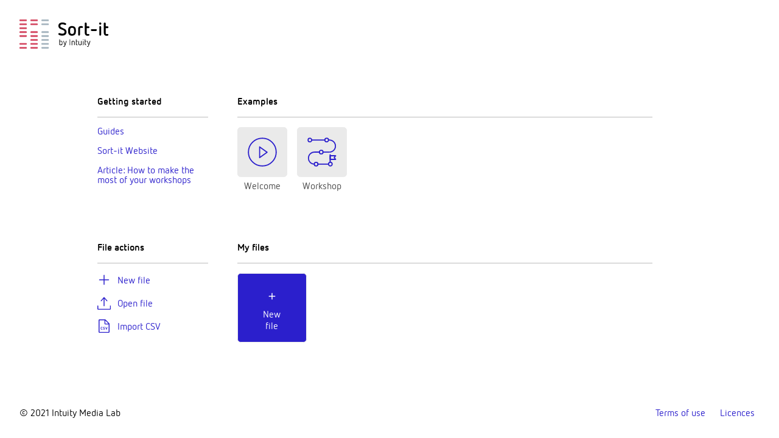

--- FILE ---
content_type: text/html
request_url: https://sort-it.intuity.de/prototype/
body_size: 821
content:
<!DOCTYPE html>
<html lang="en">
  <head>
    <meta charset="UTF-8">
    <meta name="viewport" content="width=device-width, initial-scale=1">
    <meta name="keywords" content="complexity, knowledge tool">
    <meta name="description" content="Sort-it is a knowledge tool for gathering ideas and exploring, consolidating and (re-)structuring data &#10141; Try it for free!">
    <link href="css/app.css" rel="stylesheet" type="text/css">
    <link href="css/general.css" rel="stylesheet" type="text/css">
    <link href="css/react-virtualized.css" rel="stylesheet" type="text/css">
    <link rel="shortcut icon" href="images/favicon.ico">
    <title>Sort-it</title>
  </head>
  <body>
    <div id="app">
      <!-- Starting sort-it! -->
      <div  class="loader-background">  
        <svg class="loader" xmlns="http://www.w3.org/2000/svg" viewBox="0 0 200 200">
          <path class="red loader-bar" d="M45.6 11.9H4.4C1.9 11.9 0 10 0 7.5V4.4C0 1.9 1.9 0 4.4 0h41.2C48.1 0 50 1.9 50 4.4v3.1c0 2.5-1.9 4.4-4.4 4.4z"/>
          <path class="red loader-bar" d="M45.6 38.7H4.4c-2.5 0-4.4-1.9-4.4-4.4v-3.1c0-2.5 1.9-4.4 4.4-4.4h41.2c2.5 0 4.4 1.9 4.4 4.4v3.1c0 2.6-1.9 4.4-4.4 4.4z"/>
          <path class="red loader-bar" d="M45.6 65.6H4.4c-2.5 0-4.4-1.9-4.4-4.4v-3.1c0-2.5 1.9-4.4 4.4-4.4h41.2c2.5 0 4.4 1.9 4.4 4.4v3.1c0 2.5-1.9 4.4-4.4 4.4z"/>
          <path class="red loader-bar" d="M45.6 92.5H4.4c-2.5 0-4.4-1.9-4.4-4.4V85c0-2.5 1.9-4.4 4.4-4.4h41.2c2.5 0 4.4 1.9 4.4 4.4v3.1c0 2.5-1.9 4.4-4.4 4.4z"/>
          <path class="red loader-bar" d="M45.6 119.4H4.4c-2.5 0-4.4-1.9-4.4-4.4v-3.1c0-2.5 1.9-4.4 4.4-4.4h41.2c2.5 0 4.4 1.9 4.4 4.4v3.1c0 2.5-1.9 4.4-4.4 4.4z"/>
          <path class="red loader-bar" d="M45.6 173.1H4.4c-2.5 0-4.4-1.9-4.4-4.4v-3.1c0-2.5 1.9-4.4 4.4-4.4h41.2c2.5 0 4.4 1.9 4.4 4.4v3.1c0 2.5-1.9 4.4-4.4 4.4z"/>
          <path class="red loader-bar" d="M45.6 200H4.4c-2.5 0-4.4-1.9-4.4-4.4v-3.1c0-2.5 1.9-4.4 4.4-4.4h41.2c2.5 0 4.4 1.9 4.4 4.4v3.1c0 2.5-1.9 4.4-4.4 4.4z"/>
          <path class="red loader-bar" d="M120.6 11.9H79.4c-2.5 0-4.4-1.9-4.4-4.4V4.4C75 1.9 76.9 0 79.4 0h41.2c2.5 0 4.4 1.9 4.4 4.4v3.1c0 2.5-1.9 4.4-4.4 4.4z"/>
          <path class="red loader-bar" d="M120.6 38.7H79.4c-2.5 0-4.4-1.9-4.4-4.4v-3.1c0-2.5 1.9-4.4 4.4-4.4h41.2c2.5 0 4.4 1.9 4.4 4.4v3.1c0 2.6-1.9 4.4-4.4 4.4z"/>
          <path class="red loader-bar" d="M120.6 92.5H79.4c-2.5 0-4.4-1.9-4.4-4.4V85c0-2.5 1.9-4.4 4.4-4.4h41.2c2.5 0 4.4 1.9 4.4 4.4v3.1c0 2.5-1.9 4.4-4.4 4.4z"/>
          <path class="red loader-bar" d="M120.6 119.4H79.4c-2.5 0-4.4-1.9-4.4-4.4v-3.1c0-2.5 1.9-4.4 4.4-4.4h41.2c2.5 0 4.4 1.9 4.4 4.4v3.1c0 2.5-1.9 4.4-4.4 4.4z"/>
          <path class="red loader-bar" d="M120.6 146.2H79.4c-2.5 0-4.4-1.9-4.4-4.4v-3.1c0-2.5 1.9-4.4 4.4-4.4h41.2c2.5 0 4.4 1.9 4.4 4.4v3.1c0 2.6-1.9 4.4-4.4 4.4z"/>
          <path class="red loader-bar" d="M120.6 173.1H79.4c-2.5 0-4.4-1.9-4.4-4.4v-3.1c0-2.5 1.9-4.4 4.4-4.4h41.2c2.5 0 4.4 1.9 4.4 4.4v3.1c0 2.5-1.9 4.4-4.4 4.4z"/>
          <path class="red loader-bar" d="M120.6 200H79.4c-2.5 0-4.4-1.9-4.4-4.4v-3.1c0-2.5 1.9-4.4 4.4-4.4h41.2c2.5 0 4.4 1.9 4.4 4.4v3.1c0 2.5-1.9 4.4-4.4 4.4z"/>
          <path class="blue loader-bar" d="M195.6 11.9h-41.2c-2.5 0-4.4-1.9-4.4-4.4V4.4c0-2.5 1.9-4.4 4.4-4.4h41.2c2.5 0 4.4 1.9 4.4 4.4v3.1c0 2.5-1.9 4.4-4.4 4.4z"/>
          <path class="blue loader-bar" d="M195.6 38.7h-41.2c-2.5 0-4.4-1.9-4.4-4.4v-3.1c0-2.5 1.9-4.4 4.4-4.4h41.2c2.5 0 4.4 1.9 4.4 4.4v3.1c0 2.6-1.9 4.4-4.4 4.4z"/>
          <path class="blue loader-bar" d="M195.6 92.5h-41.2c-2.5 0-4.4-1.9-4.4-4.4V85c0-2.5 1.9-4.4 4.4-4.4h41.2c2.5 0 4.4 1.9 4.4 4.4v3.1c0 2.5-1.9 4.4-4.4 4.4z"/>
          <path class="blue loader-bar" d="M195.6 119.4h-41.2c-2.5 0-4.4-1.9-4.4-4.4v-3.1c0-2.5 1.9-4.4 4.4-4.4h41.2c2.5 0 4.4 1.9 4.4 4.4v3.1c0 2.5-1.9 4.4-4.4 4.4z"/>
          <path class="blue loader-bar" d="M195.6 146.2h-41.2c-2.5 0-4.4-1.9-4.4-4.4v-3.1c0-2.5 1.9-4.4 4.4-4.4h41.2c2.5 0 4.4 1.9 4.4 4.4v3.1c0 2.6-1.9 4.4-4.4 4.4z"/>
          <path class="blue loader-bar" d="M195.6 173.1h-41.2c-2.5 0-4.4-1.9-4.4-4.4v-3.1c0-2.5 1.9-4.4 4.4-4.4h41.2c2.5 0 4.4 1.9 4.4 4.4v3.1c0 2.5-1.9 4.4-4.4 4.4z"/>
          <path class="blue loader-bar" d="M195.6 200h-41.2c-2.5 0-4.4-1.9-4.4-4.4v-3.1c0-2.5 1.9-4.4 4.4-4.4h41.2c2.5 0 4.4 1.9 4.4 4.4v3.1c0 2.5-1.9 4.4-4.4 4.4z"/>
        </svg>
    </div>
    </div>
    <script src="js/compiled/main.js" type="text/javascript"></script>
    <script>sort_it.core.init();</script>
  </body>
</html>


--- FILE ---
content_type: text/css
request_url: https://sort-it.intuity.de/prototype/css/app.css
body_size: 5975
content:
/*
Checkboxen und Radio-Buttons
*/

/*
1. Entferne normale Checkboxen und Radiobuttons
*/

/*
input[type="radio"],
*/
input[type="checkbox"] {
  display: none;
}

/*
input[type="radio"] + label,
*/
input[type="checkbox"] + label {
    position: relative;
    overflow: hidden;
    cursor: pointer;
}


/*
2. Boxen/Kreise mit Bildern einbauen
*/


input[type="checkbox"] + label::before {
  background-image: url("/images/icons/checkbox/unchecked.svg");
  height: 2ex;
  width: 2ex;
  content: '';
  display: inline-block;
  background-repeat: no-repeat;
  margin-right: 0.4em;
   -webkit-transform: translate(0,0.5ex);
   -moz-transform: translate(0,0.5ex);
   -o-transform: translate(0,0.5ex);
   -ms-transform: translate(0,0.5ex);
   transform: translate(0,0.5ex);
}

input[type="checkbox"]:checked + label::before {
  background-image: url("/images/icons/checkbox/checked.svg");
  height: 2ex;
  width: 2ex;
  content: '';
  display: inline-block;
  background-repeat: no-repeat;
  margin-right: 0.4em;
   -webkit-transform: translate(0,0.5ex);
   -moz-transform: translate(0,0.5ex);
   -o-transform: translate(0,0.5ex);
   -ms-transform: translate(0,0.5ex);
   transform: translate(0,0.5ex);
}


/*
Outlines bei allen Elementen entfernen
*/

input:focus,
select:focus,
textarea:focus,
button:focus {
    outline: none;
}


/*
List items mit Hover
*/

.list-item {
  padding: 0.5ex 0.5ex 0.5ex 1ex;
  cursor: default;
}

.list-item:hover {
  background-color: #F1F1F3;
}


/*
Links
*/
a, .div-a {
  color: #2B1FCC;
  text-decoration: none;
  cursor: pointer;
}


/*
Textfelder
*/

input[type="text"] {
  font-family: NettoWebPro;
  font-size: 100%;
  border: none;
  padding: 0.5ex;
  background-color: #F1F1F3;
}

/*
input[type="text"]:focus{
  background-color: #F1F1F3;
}

input[type="text"]:hover {
  background-color: none;
}
*/


textarea{
  font-family: NettoWebPro;
  font-size: 100%;
  border: none;
  background-color: #F1F1F3;
  padding: 0.8rem;
  resize: none;
}


/*
Kartengestaltung (für md->hiccup)
*/

.card-content ul {
  margin: 0;
  padding-left: 15px;
  line-height: 1.3em;
}

.card-content ul li ul {
  padding-top: 0px;
}

.card-content ol {
  margin: 0px;
  padding-left: 15px;
  line-height: 1.3em;
}

.card-content p {
  margin: 0rem;
  line-height: 1.3em;
  font-size: 100%;
}

.card-content h1 {
  margin: 0;
  font-size: 100%;
  line-height: 1.3em;
}

.card-content h2 {
  margin: 0;
  padding:0.4em 0em 0.2em 0em;
  font-size: 95%;
  line-height: 1.2em;
}

.card-content h3 {
  margin: 0;
  padding:0.5em 0em 0.1em 0em;
  font-size: 90%;
  line-height: 1.1em;
}


/*
Buttons
*/

button {
  opacity: 0.9;
  font-family: NettoWebPro;
  cursor: pointer;
  border-radius: 4px;
  font-size: 100%;
  display: flex;
  justify-content: center;
  align-items:center;
  border: none;
}

button:hover {
  opacity: 1;
}

button:focus {
  opacity: 1;
}

button:disabled {
  color: #787878;
  background-color: #EAEAEA;
  cursor: default;
  border-style: none;
}

.empty-button {
  opacity: 0.9;
  border-style: none;
  background: none;
  padding: 0 0.5rem;
}
/* wird für die Top Navigation eingesetzt */

.empty-button:hover {
  background: none;
  opacity: 1;
}

.empty-button:disabled {
  opacity: 0.3;
}

.add-button {
  display: flex;
  align-items: center;
  background-color: transparent;
  color: rgba(43,31,204);
  border-style: none;
  padding: 0.2rem 0;
  margin: 0;
}

.add-button:hover {
  color: rgba(43,31,204);
  background: none;
}

.simple-button {
  display: flex;
  align-items: center;
  justify-content: center;
  height: 1.6rem;
  padding: 0.5rem;
  background-color: rgba(43,31,204);
  color: white;
  border-style: none;
}
/* wird für die Apply Buttons im Filter eingesetzt */


.icon-button {
  display: flex;
  align-items: center;
  justify-content: center;
  height: 1.5rem;
  width: 1.5rem;
  background-color:#F1F1F3;
  border-style: solid;
  border-width: 0.15rem;
  border-color:#EAEAEA;
}

.convert-button {
  width: 10rem;
  height: 2rem;
  background-color:#F1F1F3;
  color: #2C2C2C;
  padding-top: 0.15rem;
}

.convert-button:hover {
  background-color:#EAEAEA;
}

.convert-button:disabled {
  color: #4A4A4A;
}

.main-button {
  background-color: #2B1FCC;
  color: white;
  padding: 0.4rem 0.9rem 0.3rem 0.9rem;
  margin-left: 0.6rem;
}

.secondary-button {
  border-style: solid;
  border-width: 0.15rem;
  border-color: #2B1FCC;
  background-color: white;
  color: #2B1FCC;
  padding: 0.5rem 0.8rem 0.3rem 0.8rem;
  margin-left: 0.6rem;
}

.board-button {
  margin-top: 0.7rem;
  width: 2rem;
  height: 2rem;
  background-color: #F1F1F3;
}

.board-button-highlighted {
  margin-top: 0.7rem;
  width: 2rem;
  height: 2rem;
  background-color:rgb(43, 41, 204, 0.2);
  border-style: solid;
  border-width: 2px;
  border-color: #2B1FCC;
}

.search-bar {
  padding-left: 4px;
  width: auto;
  display: flex;
  flex-direction: row;
  align-items: center;
}

.search-bar:hover, .search-bar:focus {
  background-color:#F1F1F3;
}

.search-bar:focus-within {
  box-shadow: 0 0 0 2px #2B1FCC;
/*
  outline: #2B1FCC solid 1px;
*/
}

/*
Tables
*/
.table-perspective {
  border-spacing: 0rem;
}

.table-perspective th {
  text-align: left;
  background-color: #DFE7EE;
  padding: 1rem;
  min-width: 6rem;
}

.table-perspective td {
  max-width: 15rem;
  vertical-align: top;
  overflow: hidden;
  border-bottom: 0.1rem solid #EAEAEA;
  padding: 1rem;
}


/*
Masonry: Verhindern, dass untere Karte abgeschnitten wird
*/
.ReactVirtualized__Masonry__innerScrollContainer {
  padding: 1rem;
}

/*
Hover-Menü in Tabellenspalten, wo Atoms nicht funktionieren und setState einen Fehler wirft
*/
.show-on-hover {
  display: none;
}

.show-on-hover:active {
  display: block;
}

.contains-hover-menu:hover .show-on-hover {
  display: block;
}



/*
Board title: Styling von default-h2 überschreiben
*/
.board-title {
  margin: 0;
  padding: 0;
  font-size: 100%;
  font-weight: bold;
}

.category-title {
  margin: 0;
  padding: 0;
  font-size: 100%;
  font-weight: bold;
  font-size: "110%";
  font-weight: "bold";

}



--- FILE ---
content_type: text/css
request_url: https://sort-it.intuity.de/prototype/css/general.css
body_size: 2787
content:
/*
Fonts
*/

@font-face {
  font-family: NettoWebPro;
  font-display: swap;
  src: url("../fonts/netto-web-pro/NettoWebPro.woff2") format("woff2"),
       url("../fonts/netto-web-pro/NettoWebPro.woff") format("woff");
  font-weight: 400;
  font-style: normal;
}

@font-face {
  font-family: NettoWebPro;
  font-display: swap;
  src: url("../fonts/netto-web-pro/NettoWebPro-Italic.woff2") format("woff2"),
       url("../fonts/netto-web-pro/NettoWebPro-Italic.woff") format("woff");
  font-weight: 400;
  font-style: italic;
}

@font-face {
  font-family: NettoWebPro;
  font-display: swap;
  src: url("../fonts/netto-web-pro/NettoWebPro-Light.woff2") format("woff2"),
       url("../fonts/netto-web-pro/NettoWebPro-Light.woff") format("woff");
  font-weight: 300;
  font-style: normal;
}

@font-face {
  font-family: NettoWebPro;
  font-display: swap;
  src: url("../fonts/netto-web-pro/NettoWebPro-LightItalic.woff2") format("woff2"),
       url("../fonts/netto-web-pro/NettoWebPro-LightItalic.woff") format("woff");
  font-weight: 300;
  font-style: italic;
}

@font-face {
  font-family: NettoWebPro;
  font-display: swap;
  src: url("../fonts/netto-web-pro/NettoWebPro-Bold.woff2") format("woff2"),
       url("../fonts/netto-web-pro/NettoWebPro-Bold.woff") format("woff");
  font-weight: 700;
}

@font-face {
  font-family: NettoWebPro;
  font-display: swap;
  src: url("../fonts/netto-web-pro/NettoWebPro-BoldItalic.woff2") format("woff2"),
       url("../fonts/netto-web-pro/NettoWebPro-BoldItalic.woff") format("woff");
  font-weight: 700;
  font-style: italic;
}

@font-face {
  font-family: NettoIcons;
  font-display: swap;
  src: url("../fonts/netto-icons/NettoIconsOT.woff2") format("woff2"),
       url("../fonts/netto-icons/NettoIconsOT.woff") format("woff");
  font-weight: 400;
  font-style: normal;
}

@font-face {
  font-family: NettoIcons;
  font-display: swap;
  src: url("../fonts/netto-icons/NettoIconsOT-Light.woff2") format("woff2"),
       url("../fonts/netto-icons/NettoIconsOT-Light.woff") format("woff");
  font-weight: 300;
  font-style: normal;
}

@font-face {
  font-family: NettoIcons;
  font-display: swap;
  src: url("../fonts/netto-icons/NettoIconsOT-Bold.woff2") format("woff2"),
       url("../fonts/netto-icons/NettoIconsOT-Bold.woff") format("woff");
  font-weight: 700;
  font-style: normal;
}

body {
  font-family: NettoWebPro;
  font-weight: 400;
  font-size: 100%;
  margin: 0;
  padding:0;
}


/*
Loading animation
*/

.red{fill:#d44b64}.blue{fill:#a6b5bf}

svg.loader {
  width:100px;
}

.loader-background {
  display: flex;
  justify-content: center;
  text-align: center;
  width: 100vw;
  height:100vh;
  animation: loading-animation 0.4s infinite cubic-bezier(.19,.57,.3,.98) alternate;
}

@keyframes loading-animation {
  from {transform: translateY(0) rotateX(0deg)}
  to {transform: translateY(-40px) rotateX(25deg)}
}

--- FILE ---
content_type: image/svg+xml
request_url: https://sort-it.intuity.de/prototype/images/icons/file-menu/csv-blue.svg
body_size: 2444
content:
<?xml version="1.0" encoding="UTF-8"?>
<svg width="22px" height="22px" viewBox="0 0 16 16" version="1.1" xmlns="http://www.w3.org/2000/svg" xmlns:xlink="http://www.w3.org/1999/xlink">
    <title>icn/csv-blue</title>
    <g id="icn/csv-blue" stroke="none" stroke-width="1" fill="none" fill-rule="evenodd">
        <path d="M9.08578644,0 C9.35100293,0 9.60535684,0.10535684 9.79289322,0.292893219 L14.2071068,4.70710678 C14.3946432,4.89464316 14.5,5.14899707 14.5,5.41421356 L14.5,15 C14.5,15.5522847 14.0522847,16 13.5,16 L2.5,16 C1.94771525,16 1.5,15.5522847 1.5,15 L1.5,1 C1.5,0.44771525 1.94771525,0 2.5,0 L9.08578644,0 Z M8.5,1 L2.5,1 L2.5,15 L13.5,15 L13.5,6 L9.5,6 C8.98716416,6 8.56449284,5.61395981 8.50672773,5.11662113 L8.5,5 L8.5,1 Z M13.086,5 L9.5,1.415 L9.5,5 L13.086,5 Z" id="Combined-Shape" fill="#2B1FCC" fill-rule="nonzero"></path>
        <path d="M5.212,12.162 C5.524,12.162 5.836,12.084 6.076,11.958 C6.172,11.904 6.232,11.808 6.232,11.7 C6.232,11.532 6.112,11.418 5.944,11.418 C5.836,11.418 5.764,11.46 5.662,11.502 C5.542,11.556 5.386,11.598 5.2,11.598 C4.834,11.598 4.618,11.376 4.618,10.956 L4.618,10.206 C4.618,9.786 4.84,9.57 5.2,9.57 C5.386,9.57 5.536,9.606 5.656,9.654 C5.77,9.702 5.836,9.75 5.956,9.75 C6.118,9.75 6.232,9.63 6.232,9.468 C6.232,9.36 6.172,9.264 6.076,9.21 C5.836,9.078 5.524,9 5.212,9 C4.498,9 4,9.432 4,10.206 L4,10.956 C4,11.7 4.468,12.162 5.212,12.162 Z M7.884,12.162 C8.574,12.162 8.94,11.754 8.94,11.244 C8.94,10.806 8.712,10.566 8.322,10.422 L7.794,10.224 C7.656,10.17 7.446,10.086 7.446,9.882 C7.446,9.684 7.638,9.564 7.896,9.564 C8.118,9.564 8.256,9.618 8.412,9.672 C8.466,9.69 8.526,9.708 8.586,9.708 C8.73,9.708 8.862,9.6 8.862,9.426 C8.862,9.318 8.802,9.228 8.7,9.174 C8.49,9.072 8.172,9 7.884,9 C7.278,9 6.846,9.33 6.846,9.876 C6.846,10.398 7.182,10.578 7.44,10.68 L7.932,10.872 C8.13,10.95 8.34,11.064 8.34,11.25 C8.34,11.454 8.154,11.598 7.854,11.598 C7.59,11.598 7.41,11.526 7.272,11.478 C7.218,11.46 7.164,11.442 7.122,11.442 C6.954,11.442 6.846,11.556 6.846,11.724 C6.846,11.844 6.912,11.928 7.014,11.976 C7.218,12.078 7.53,12.162 7.884,12.162 Z M10.826,12.162 C10.994,12.162 11.156,12.09 11.228,11.88 L12.044,9.456 C12.062,9.402 12.074,9.348 12.074,9.3 C12.074,9.15 11.978,9 11.774,9 C11.63,9 11.528,9.072 11.48,9.216 L10.826,11.268 L10.172,9.216 C10.13,9.078 10.022,9 9.878,9 C9.674,9 9.572,9.15 9.572,9.3 C9.572,9.348 9.584,9.39 9.602,9.444 L10.418,11.88 C10.49,12.09 10.658,12.162 10.826,12.162 Z" id="csv" fill="#2B1FCC" fill-rule="nonzero"></path>
    </g>
</svg>

--- FILE ---
content_type: image/svg+xml
request_url: https://sort-it.intuity.de/prototype/images/icons/workshop.svg
body_size: 2436
content:
<?xml version="1.0" encoding="UTF-8"?>
<svg width="80px" height="80px" viewBox="0 0 80 80" version="1.1" xmlns="http://www.w3.org/2000/svg" xmlns:xlink="http://www.w3.org/1999/xlink">
    <title>icn/workshop</title>
    <g id="icn/workshop" stroke="none" stroke-width="1" fill="none" fill-rule="evenodd">
        <path d="M17,73 C26.1170457,73 33,65.6126984 33,56.5 C33,47.3873016 25.6091742,40 16.4921285,40 C10.4140981,40 5.91672193,40 3,40" id="Oval" stroke="#2B1FCC" stroke-width="3" stroke-linecap="square" fill-rule="nonzero" transform="translate(18.000000, 56.500000) scale(-1, 1) translate(-18.000000, -56.500000) "></path>
        <path d="M60.4209789,8.5 L58,8.5 L57.9996095,5.5 L61,5.5 L61,5.509 L61.0836592,5.51186896 C70.6500062,5.85508677 78.3238401,13.599212 78.4970101,23.1692823 L78.5,23.5 C78.5,33.3322592 70.5830548,41.3207169 60.7530436,41.4970243 L60.4209789,41.5 L60.4209789,38.5 C68.7504923,38.5 75.5,31.7826627 75.5,23.5 C75.5,15.3221811 68.9202845,8.67030998 60.7365195,8.50321852 L60.4209789,8.5 Z" id="Oval" fill="#2B1FCC" fill-rule="nonzero"></path>
        <rect id="Rectangle" fill="#2B1FCC" fill-rule="nonzero" x="61" y="46" width="3" height="22" rx="1"></rect>
        <polygon id="Path-17" stroke="#2B1FCC" stroke-width="3" stroke-linecap="square" stroke-linejoin="round" fill-rule="nonzero" points="62.5 50 77.5 50 73.5967742 55 77.5 60 62.5 60"></polygon>
        <line x1="47" y1="7" x2="12.5" y2="7" id="Path-26" stroke="#2B1FCC" stroke-width="3" stroke-linecap="square" fill-rule="nonzero"></line>
        <line x1="43.5" y1="40" x2="59" y2="40" id="Path-27" stroke="#2B1FCC" stroke-width="3" stroke-linecap="square" fill-rule="nonzero"></line>
        <line x1="29" y1="73" x2="57.5" y2="73" id="Path-29" stroke="#2B1FCC" stroke-width="3" stroke-linecap="square" fill-rule="nonzero"></line>
        <circle id="Oval" stroke="#2B1FCC" stroke-width="3" stroke-linecap="square" fill-rule="nonzero" cx="7" cy="7" r="5"></circle>
        <circle id="Oval" stroke="#2B1FCC" stroke-width="3" stroke-linecap="square" fill-rule="nonzero" cx="53" cy="7" r="5"></circle>
        <circle id="Oval" stroke="#2B1FCC" stroke-width="3" stroke-linecap="square" fill-rule="nonzero" cx="38" cy="40" r="5"></circle>
        <circle id="Oval" stroke="#2B1FCC" stroke-width="3" stroke-linecap="square" fill-rule="nonzero" cx="24" cy="73" r="5"></circle>
        <circle id="Oval" stroke="#2B1FCC" stroke-width="3" stroke-linecap="square" fill-rule="nonzero" cx="63" cy="73" r="5"></circle>
    </g>
</svg>

--- FILE ---
content_type: image/svg+xml
request_url: https://sort-it.intuity.de/prototype/images/SortItLogo.svg
body_size: 8215
content:
<?xml version="1.0" encoding="utf-8"?>
<!-- Generator: Adobe Illustrator 25.0.1, SVG Export Plug-In . SVG Version: 6.00 Build 0)  -->
<svg version="1.1" id="Ebene_1" xmlns="http://www.w3.org/2000/svg" xmlns:xlink="http://www.w3.org/1999/xlink" x="0px" y="0px"
	 viewBox="0 0 97.2 32" style="enable-background:new 0 0 97.2 32;" xml:space="preserve">
<style type="text/css">
	.st0{fill:#D44B64;}
	.st1{fill:#A6B5BF;}
</style>
<g>
	<path d="M50.4,4.1C50.8,4.3,51,4.6,51,5c0,0.5-0.4,1-0.9,1c-0.3,0-0.5-0.1-0.9-0.2c-0.8-0.3-1.4-0.5-2.4-0.5
		c-1.1,0-2.2,0.6-2.2,1.7c0,1,0.5,1.4,1.7,1.9l2.3,1.1c1.3,0.6,2.8,1.5,2.8,3.8c0,2.4-2,3.9-4.6,3.9c-1.4,0-2.6-0.3-3.7-0.8
		c-0.4-0.2-0.6-0.5-0.6-1c0-0.6,0.4-1,1-1c0.3,0,0.5,0.1,0.9,0.2c0.7,0.3,1.5,0.5,2.5,0.5c1.4,0,2.4-0.7,2.4-1.9
		c0-1.1-0.6-1.6-1.8-2.1l-2.5-1c-1.4-0.7-2.5-1.7-2.5-3.6c0-2.3,1.8-3.7,4.4-3.7C48.3,3.3,49.4,3.6,50.4,4.1z"/>
	<path d="M61.6,11.4v2.2c0,2.6-1.5,4.2-4.2,4.2c-2.6,0-4.2-1.5-4.2-4.2v-2.2c0-2.7,1.6-4.2,4.2-4.2C60.1,7.2,61.6,8.8,61.6,11.4z
		 M55.3,11.3v2.4c0,1.4,0.8,2.2,2.2,2.2c1.3,0,2.1-0.8,2.1-2.2v-2.4c0-1.4-0.8-2.2-2.1-2.2C56.1,9.1,55.3,9.9,55.3,11.3z"/>
	<path d="M68.6,7.4c0.5,0.1,0.8,0.5,0.8,1s-0.4,0.9-1,0.9c-0.3,0-0.7-0.1-1.2-0.1c-0.6,0-1.1,0.4-1.1,1.1v6.4c0,0.6-0.4,1-1,1
		s-1-0.4-1-1v-6.5c0-1.9,1.2-3,3-3C67.7,7.2,68.2,7.3,68.6,7.4z"/>
	<path d="M73.4,4.4v3.1h2c0.7,0,1,0.4,1,1s-0.4,1-1,1h-2v5.3c0,0.8,0.4,1.2,1,1.2c0.5,0,0.7-0.1,1-0.1c0.5,0,1,0.3,1,0.9
		c0,0.5-0.4,0.9-0.9,1c-0.4,0.1-0.7,0.1-1.2,0.1c-1.7,0-3-1.1-3-3.2V4.4c0-0.6,0.4-1,1-1C72.9,3.3,73.4,3.8,73.4,4.4z"/>
	<path d="M83.5,10.6c0.6,0,1,0.4,1,1s-0.4,1-1,1H79c-0.6,0-1-0.4-1-1c0-0.5,0.4-1,1-1H83.5z"/>
	<path d="M89.4,4.5c0,0.7-0.5,1.2-1.2,1.2S87,5.2,87,4.5s0.5-1.2,1.2-1.2S89.4,3.9,89.4,4.5z M89.2,8.2v8.5c0,0.6-0.4,1-1,1
		s-1-0.4-1-1V8.2c0-0.6,0.4-1,1-1C88.8,7.2,89.2,7.6,89.2,8.2z"/>
	<path d="M94.2,4.4v3.1h2c0.7,0,1,0.4,1,1s-0.4,1-1,1h-2v5.3c0,0.8,0.4,1.2,1,1.2c0.5,0,0.7-0.1,1-0.1c0.5,0,1,0.3,1,0.9
		c0,0.5-0.4,0.9-0.9,1c-0.4,0.1-0.7,0.1-1.2,0.1c-1.7,0-3-1.1-3-3.2V4.4c0-0.6,0.4-1,1-1C93.7,3.3,94.2,3.8,94.2,4.4z"/>
</g>
<path d="M44.2,22v1.9c0.3-0.2,0.7-0.4,1.1-0.4c0.8-0.1,1.5,0.5,1.6,1.4c0,0.1,0,0.2,0,0.3v1.4c0.1,0.8-0.5,1.6-1.4,1.6
	c-0.1,0-0.2,0-0.3,0c-0.5,0-1-0.1-1.4-0.2c-0.2,0-0.3-0.2-0.3-0.4V22c0-0.2,0.2-0.3,0.4-0.2C44.1,21.7,44.2,21.8,44.2,22z
	 M44.2,24.4v3c0.3,0.1,0.7,0.2,1,0.1c0.5,0,1-0.4,1.1-0.9c0,0,0,0,0-0.1V25c0-0.5-0.5-1-1-1c0,0,0,0-0.1,0
	C44.9,24.1,44.5,24.2,44.2,24.4z"/>
<path d="M51.5,23.8v0.1l-1.7,5c-0.2,0.7-0.9,1.2-1.6,1.1c-0.2,0-0.3-0.1-0.3-0.3l0,0c0-0.1,0.1-0.3,0.3-0.3l0,0c0.5,0,0.9-0.3,1-0.7
	l0.2-0.7l-1.5-4.2v-0.1c0-0.1,0.1-0.3,0.3-0.3l0,0c0.1,0,0.3,0.1,0.3,0.2l1.2,3.6l1.2-3.6c0-0.1,0.2-0.2,0.3-0.2
	S51.4,23.6,51.5,23.8C51.5,23.7,51.5,23.8,51.5,23.8z"/>
<path d="M55.4,22v5.9c0,0.2-0.1,0.3-0.3,0.3l0,0c-0.2,0-0.3-0.1-0.3-0.3l0,0V22c0-0.2,0.2-0.3,0.3-0.3l0,0
	C55.3,21.7,55.4,21.8,55.4,22L55.4,22z"/>
<path d="M60.3,25.1v2.8c0,0.2-0.1,0.3-0.3,0.3l0,0c-0.2,0-0.3-0.1-0.3-0.3l0,0v-2.8c0-0.5-0.3-1-0.9-1c-0.1,0-0.1,0-0.2,0
	c-0.3,0-0.7,0.1-1,0.2v3.6c0,0.2-0.1,0.3-0.2,0.4S57,28.2,57,28v-0.1v-3.8c0-0.2,0.1-0.3,0.3-0.4c0.4-0.1,0.9-0.2,1.4-0.2
	c0.8-0.1,1.5,0.5,1.6,1.3C60.3,24.9,60.3,25,60.3,25.1z"/>
<path d="M62.3,22v1.6h1c0.2,0,0.3,0.1,0.3,0.3l0,0c0,0.1-0.1,0.3-0.3,0.3l0,0h-1v2.7c0,0.5,0.2,0.7,0.6,0.7s0.3,0,0.4,0
	c0.2,0,0.3,0.1,0.3,0.3l0,0c0,0.1-0.1,0.3-0.3,0.3s-0.3,0-0.5,0c-0.6,0-1.2-0.5-1.2-1.1c0-0.1,0-0.1,0-0.2V22c0-0.2,0.2-0.3,0.4-0.2
	C62.2,21.8,62.3,21.9,62.3,22L62.3,22z"/>
<path d="M67.8,23.8v3.8c0,0.2-0.1,0.3-0.3,0.4c-0.4,0.1-0.9,0.2-1.4,0.2c-0.8,0.1-1.6-0.4-1.7-1.2c0-0.1,0-0.2,0-0.4v-2.8
	c0-0.2,0.2-0.3,0.4-0.2c0.1,0,0.2,0.1,0.2,0.2v2.8c0,0.5,0.3,1,0.9,1c0.1,0,0.1,0,0.2,0c0.3,0,0.7-0.1,1-0.2v-3.6
	c0-0.2,0.1-0.3,0.3-0.3l0,0C67.6,23.5,67.8,23.5,67.8,23.8C67.8,23.7,67.8,23.8,67.8,23.8z"/>
<path d="M70,22.2c0,0.2-0.2,0.4-0.4,0.4s-0.4-0.2-0.4-0.4l0,0c0-0.2,0.2-0.4,0.4-0.4l0,0C69.8,21.9,70,22,70,22.2z M69.9,23.8v4.1
	c0,0.2-0.1,0.3-0.2,0.4s-0.3-0.1-0.4-0.2V28v-4.1c0-0.2,0.2-0.3,0.4-0.2C69.8,23.6,69.9,23.7,69.9,23.8L69.9,23.8z"/>
<path d="M72,22v1.6h1c0.2,0,0.3,0.1,0.3,0.3l0,0c0,0.1-0.1,0.3-0.3,0.3l0,0h-1v2.7c0,0.5,0.2,0.7,0.6,0.7s0.3,0,0.4,0
	c0.2,0,0.3,0.2,0.2,0.3c0,0.1-0.1,0.2-0.2,0.2c-0.2,0-0.3,0-0.5,0c-0.6,0-1.2-0.5-1.2-1.1c0-0.1,0-0.1,0-0.2V22
	c0-0.2,0.1-0.3,0.3-0.3l0,0C71.8,21.7,71.9,21.8,72,22L72,22z"/>
<path d="M77.4,23.8v0.1l-1.7,5c-0.2,0.7-0.9,1.2-1.6,1.1c-0.2,0-0.3-0.1-0.3-0.3l0,0c0-0.1,0.1-0.3,0.3-0.3l0,0
	c0.5,0,0.9-0.3,1.1-0.7l0.2-0.7l-1.6-4.2v-0.1c0-0.1,0.1-0.3,0.3-0.3l0,0c0.1,0,0.3,0.1,0.3,0.2l1.2,3.6l1.2-3.6
	c0-0.1,0.2-0.2,0.3-0.2C77.3,23.4,77.4,23.6,77.4,23.8C77.4,23.7,77.4,23.8,77.4,23.8z"/>
<path class="st0" d="M7.3,1.9H0.7C0.3,1.9,0,1.6,0,1.2l0,0l0,0V0.7C0,0.3,0.3,0,0.7,0l0,0h6.6C7.7,0,8,0.3,8,0.7l0,0l0,0v0.5
	C8,1.6,7.7,1.9,7.3,1.9L7.3,1.9z"/>
<path class="st0" d="M19.3,1.9h-6.6c-0.4,0-0.7-0.3-0.7-0.7l0,0l0,0V0.7C12,0.3,12.3,0,12.7,0l0,0h6.6C19.7,0,20,0.3,20,0.7l0,0l0,0
	v0.5C20,1.6,19.7,1.9,19.3,1.9L19.3,1.9z"/>
<path class="st1" d="M31.3,1.9h-6.6c-0.4,0-0.7-0.3-0.7-0.7l0,0l0,0V0.7C24,0.3,24.3,0,24.7,0l0,0h6.6C31.7,0,32,0.3,32,0.7l0,0l0,0
	v0.5C32,1.6,31.7,1.9,31.3,1.9L31.3,1.9z"/>
<path class="st1" d="M31.3,6.2h-6.6c-0.4,0-0.7-0.3-0.7-0.7l0,0l0,0V5c0-0.4,0.3-0.7,0.7-0.7l0,0h6.6C31.7,4.3,32,4.6,32,5l0,0l0,0
	v0.5C32,5.9,31.7,6.2,31.3,6.2L31.3,6.2z"/>
<path class="st1" d="M31.3,23.4h-6.6c-0.4,0-0.7-0.3-0.7-0.7l0,0l0,0v-0.5c0-0.4,0.3-0.7,0.7-0.7l0,0h6.6c0.4,0,0.7,0.3,0.7,0.7l0,0
	l0,0v0.5C32,23.1,31.7,23.4,31.3,23.4L31.3,23.4z"/>
<path class="st0" d="M7.3,6.2H0.7C0.3,6.2,0,5.9,0,5.5l0,0l0,0V5c0-0.4,0.3-0.7,0.7-0.7l0,0h6.6C7.7,4.3,8,4.6,8,5l0,0l0,0v0.5
	C8,5.9,7.7,6.2,7.3,6.2L7.3,6.2z"/>
<path class="st0" d="M19.3,6.2h-6.6c-0.4,0-0.7-0.3-0.7-0.7l0,0l0,0V5c0-0.4,0.3-0.7,0.7-0.7l0,0h6.6C19.7,4.3,20,4.6,20,5l0,0l0,0
	v0.5C20,5.9,19.7,6.2,19.3,6.2L19.3,6.2z"/>
<path class="st0" d="M7.3,10.5H0.7C0.3,10.5,0,10.2,0,9.8l0,0l0,0V9.3c0-0.4,0.3-0.7,0.7-0.7l0,0h6.6C7.7,8.6,8,8.9,8,9.3l0,0l0,0
	v0.5C8,10.2,7.7,10.5,7.3,10.5L7.3,10.5z"/>
<path class="st0" d="M7.3,14.8H0.7c-0.4,0-0.7-0.3-0.7-0.7l0,0l0,0v-0.5c0-0.4,0.3-0.7,0.7-0.7l0,0h6.6c0.4,0,0.7,0.3,0.7,0.7l0,0
	l0,0v0.5C8,14.5,7.7,14.8,7.3,14.8L7.3,14.8z"/>
<path class="st0" d="M7.3,19.1H0.7c-0.4,0-0.7-0.3-0.7-0.7l0,0l0,0v-0.5c0-0.4,0.3-0.7,0.7-0.7l0,0h6.6c0.4,0,0.7,0.3,0.7,0.7l0,0
	l0,0v0.5C8,18.8,7.7,19.1,7.3,19.1L7.3,19.1z"/>
<path class="st0" d="M7.3,27.7H0.7C0.3,27.7,0,27.4,0,27l0,0l0,0v-0.5c0-0.4,0.3-0.7,0.7-0.7l0,0h6.6c0.4,0,0.7,0.3,0.7,0.7l0,0l0,0
	V27C8,27.4,7.7,27.7,7.3,27.7L7.3,27.7z"/>
<path class="st0" d="M7.3,32H0.7C0.3,32,0,31.7,0,31.3l0,0l0,0v-0.5c0-0.4,0.3-0.7,0.7-0.7l0,0h6.6c0.4,0,0.7,0.3,0.7,0.7l0,0l0,0
	v0.5C8,31.7,7.7,32,7.3,32L7.3,32z"/>
<path class="st0" d="M19.3,32h-6.6c-0.4,0-0.7-0.3-0.7-0.7l0,0l0,0v-0.5c0-0.4,0.3-0.7,0.7-0.7l0,0h6.6c0.4,0,0.7,0.3,0.7,0.7l0,0
	l0,0v0.5C20,31.7,19.7,32,19.3,32L19.3,32z"/>
<path class="st0" d="M19.3,27.7h-6.6c-0.4,0-0.7-0.3-0.7-0.7l0,0l0,0v-0.5c0-0.4,0.3-0.7,0.7-0.7l0,0h6.6c0.4,0,0.7,0.3,0.7,0.7l0,0
	l0,0V27C20,27.4,19.7,27.7,19.3,27.7L19.3,27.7z"/>
<path class="st0" d="M19.3,23.4h-6.6c-0.4,0-0.7-0.3-0.7-0.7l0,0l0,0v-0.5c0-0.4,0.3-0.7,0.7-0.7l0,0h6.6c0.4,0,0.7,0.3,0.7,0.7l0,0
	l0,0v0.5C20,23.1,19.7,23.4,19.3,23.4L19.3,23.4z"/>
<path class="st0" d="M19.3,14.8h-6.6c-0.4,0-0.7-0.3-0.7-0.7l0,0l0,0v-0.5c0-0.4,0.3-0.7,0.7-0.7l0,0h6.6c0.4,0,0.7,0.3,0.7,0.7l0,0
	l0,0v0.5C20,14.5,19.7,14.8,19.3,14.8L19.3,14.8z"/>
<path class="st0" d="M19.3,19.1h-6.6c-0.4,0-0.7-0.3-0.7-0.7l0,0l0,0v-0.5c0-0.4,0.3-0.7,0.7-0.7l0,0h6.6c0.4,0,0.7,0.3,0.7,0.7l0,0
	l0,0v0.5C20,18.8,19.7,19.1,19.3,19.1L19.3,19.1z"/>
<path class="st1" d="M31.3,14.8h-6.6c-0.4,0-0.7-0.3-0.7-0.7l0,0l0,0v-0.5c0-0.4,0.3-0.7,0.7-0.7l0,0h6.6c0.4,0,0.7,0.3,0.7,0.7l0,0
	l0,0v0.5C32,14.5,31.7,14.8,31.3,14.8L31.3,14.8z"/>
<path class="st1" d="M31.3,27.7h-6.6c-0.4,0-0.7-0.3-0.7-0.7l0,0l0,0v-0.5c0-0.4,0.3-0.7,0.7-0.7l0,0h6.6c0.4,0,0.7,0.3,0.7,0.7l0,0
	l0,0V27C32,27.4,31.7,27.7,31.3,27.7L31.3,27.7z"/>
<path class="st1" d="M31.3,19.1h-6.6c-0.4,0-0.7-0.3-0.7-0.7l0,0l0,0v-0.5c0-0.4,0.3-0.7,0.7-0.7l0,0h6.6c0.4,0,0.7,0.3,0.7,0.7l0,0
	l0,0v0.5C32,18.8,31.7,19.1,31.3,19.1L31.3,19.1z"/>
<path class="st1" d="M31.3,32h-6.6c-0.4,0-0.7-0.3-0.7-0.7l0,0l0,0v-0.5c0-0.4,0.3-0.7,0.7-0.7l0,0h6.6c0.4,0,0.7,0.3,0.7,0.7l0,0
	l0,0v0.5C32,31.7,31.7,32,31.3,32L31.3,32z"/>
</svg>


--- FILE ---
content_type: image/svg+xml
request_url: https://sort-it.intuity.de/prototype/images/icons/file-menu/openFile-blue.svg
body_size: 1464
content:
<?xml version="1.0" encoding="UTF-8"?>
<svg width="22px" height="22px" viewBox="0 0 16 16" version="1.1" xmlns="http://www.w3.org/2000/svg" xmlns:xlink="http://www.w3.org/1999/xlink">
    <title>icn/global/openFile</title>
    <g id="icn/global/openFile" stroke="none" stroke-width="1" fill="none" fill-rule="evenodd">
        <path d="M7.69542766,1.10329182 C7.89970764,0.945894763 8.19921666,0.968380056 8.37628835,1.1707477 L8.37628835,1.1707477 L11.8762883,5.1707477 L11.9294094,5.2436907 C12.051144,5.44710704 12.0139797,5.71465188 11.8292523,5.87628835 C11.621434,6.05812937 11.3055527,6.03707062 11.1237117,5.8292523 L11.1237117,5.8292523 L8.49999315,2.831 L8.5,11.5 C8.5,11.7761424 8.27614237,12 8,12 C7.72385763,12 7.5,11.7761424 7.5,11.5 L7.49999315,2.83 L4.87628835,5.8292523 L4.81104232,5.89158591 C4.62558559,6.03924541 4.35547509,6.03792482 4.1707477,5.87628835 C3.96292938,5.69444732 3.94187063,5.37856601 4.12371165,5.1707477 L4.12371165,5.1707477 L7.62371165,1.1707477 Z" id="Combined-Shape" fill="#2B1FCC" fill-rule="nonzero"></path>
        <path d="M10.5,6 C10.5,6.27614237 10.2761424,6.5 10,6.5 L6.5,6.5 L6.5,6.5 L6.5,20.5 L10,20.5 C10.2761424,20.5 10.5,20.7238576 10.5,21 C10.5,21.2761424 10.2761424,21.5 10,21.5 L6.5,21.5 C5.94771525,21.5 5.5,21.0522847 5.5,20.5 L5.5,6.5 C5.5,5.94771525 5.94771525,5.5 6.5,5.5 L10,5.5 C10.2761424,5.5 10.5,5.72385763 10.5,6 Z" id="Path-8" fill="#2B1FCC" fill-rule="nonzero" transform="translate(8.000000, 13.500000) rotate(270.000000) translate(-8.000000, -13.500000) "></path>
    </g>
</svg>

--- FILE ---
content_type: image/svg+xml
request_url: https://sort-it.intuity.de/prototype/images/icons/file-menu/newFile-blue.svg
body_size: 471
content:
<?xml version="1.0" encoding="UTF-8"?>
<svg width="22px" height="22px" viewBox="0 0 16 16" version="1.1" xmlns="http://www.w3.org/2000/svg" xmlns:xlink="http://www.w3.org/1999/xlink">
    <title>icn/global/newFile</title>
    <g id="icn/global/newFile" stroke="none" stroke-width="1" fill="none" fill-rule="evenodd">
        <rect id="Rectangle" fill="#2B1FCC" fill-rule="nonzero" x="7.5" y="2" width="1" height="12" rx="0.5"></rect>
        <rect id="Rectangle" fill="#2B1FCC" fill-rule="nonzero" x="2" y="7.5" width="12" height="1" rx="0.5"></rect>
    </g>
</svg>

--- FILE ---
content_type: image/svg+xml
request_url: https://sort-it.intuity.de/prototype/images/icons/file-menu/newFile-white.svg
body_size: 459
content:
<?xml version="1.0" encoding="UTF-8"?>
<svg width="22px" height="22px" viewBox="0 0 16 16" version="1.1" xmlns="http://www.w3.org/2000/svg" xmlns:xlink="http://www.w3.org/1999/xlink">
    <title>icn/add/white</title>
    <g id="icn/add/white" stroke="none" stroke-width="1" fill="none" fill-rule="evenodd">
        <rect id="Rectangle" fill="#FFFFFF" fill-rule="nonzero" x="7.5" y="4" width="1" height="8" rx="0.5"></rect>
        <rect id="Rectangle" fill="#FFFFFF" fill-rule="nonzero" x="4" y="7.5" width="8" height="1" rx="0.5"></rect>
    </g>
</svg>

--- FILE ---
content_type: image/svg+xml
request_url: https://sort-it.intuity.de/prototype/images/icons/welcome.svg
body_size: 621
content:
<?xml version="1.0" encoding="UTF-8"?>
<svg width="80px" height="80px" viewBox="0 0 80 80" version="1.1" xmlns="http://www.w3.org/2000/svg" xmlns:xlink="http://www.w3.org/1999/xlink">
    <title>icn/welcome</title>
    <g id="icn/welcome" stroke="none" stroke-width="1" fill="none" fill-rule="evenodd" stroke-linecap="square">
        <polygon id="Rectangle" stroke="#2B1FCC" stroke-width="3" stroke-linejoin="round" fill-rule="nonzero" transform="translate(35.500000, 40.500000) rotate(45.000000) translate(-35.500000, -40.500000) " points="23 32.1666667 48 28 43.8333333 53"></polygon>
        <circle id="Oval" stroke="#2B1FCC" stroke-width="3" fill-rule="nonzero" cx="40" cy="40" r="38"></circle>
    </g>
</svg>